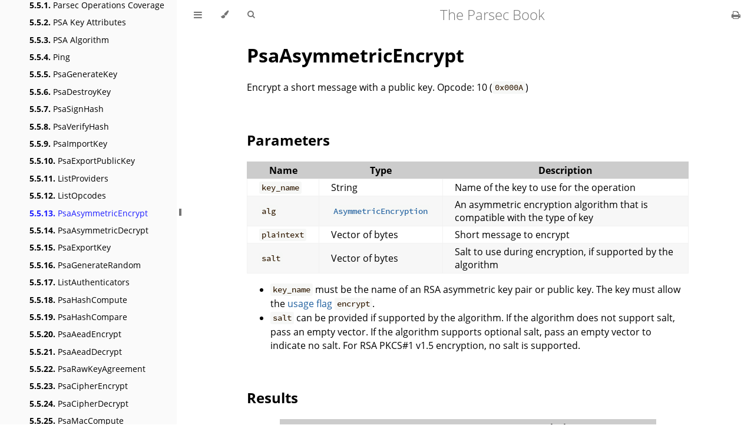

--- FILE ---
content_type: text/html; charset=utf-8
request_url: https://parallaxsecond.github.io/parsec-book/parsec_client/operations/psa_asymmetric_encrypt.html
body_size: 4815
content:
<!DOCTYPE HTML>
<html lang="en" class="light" dir="ltr">
    <head>
        <!-- Book generated using mdBook -->
        <meta charset="UTF-8">
        <title>PsaAsymmetricEncrypt - The Parsec Book</title>


        <!-- Custom HTML head -->
        
        <meta name="description" content="">
        <meta name="viewport" content="width=device-width, initial-scale=1">
        <meta name="theme-color" content="#ffffff">

        <link rel="icon" href="../../favicon.svg">
        <link rel="shortcut icon" href="../../favicon.png">
        <link rel="stylesheet" href="../../css/variables.css">
        <link rel="stylesheet" href="../../css/general.css">
        <link rel="stylesheet" href="../../css/chrome.css">
        <link rel="stylesheet" href="../../css/print.css" media="print">

        <!-- Fonts -->
        <link rel="stylesheet" href="../../FontAwesome/css/font-awesome.css">
        <link rel="stylesheet" href="../../fonts/fonts.css">

        <!-- Highlight.js Stylesheets -->
        <link rel="stylesheet" href="../../highlight.css">
        <link rel="stylesheet" href="../../tomorrow-night.css">
        <link rel="stylesheet" href="../../ayu-highlight.css">

        <!-- Custom theme stylesheets -->

    </head>
    <body class="sidebar-visible no-js">
    <div id="body-container">
        <!-- Provide site root to javascript -->
        <script>
            var path_to_root = "../../";
            var default_theme = window.matchMedia("(prefers-color-scheme: dark)").matches ? "navy" : "light";
        </script>

        <!-- Work around some values being stored in localStorage wrapped in quotes -->
        <script>
            try {
                var theme = localStorage.getItem('mdbook-theme');
                var sidebar = localStorage.getItem('mdbook-sidebar');

                if (theme.startsWith('"') && theme.endsWith('"')) {
                    localStorage.setItem('mdbook-theme', theme.slice(1, theme.length - 1));
                }

                if (sidebar.startsWith('"') && sidebar.endsWith('"')) {
                    localStorage.setItem('mdbook-sidebar', sidebar.slice(1, sidebar.length - 1));
                }
            } catch (e) { }
        </script>

        <!-- Set the theme before any content is loaded, prevents flash -->
        <script>
            var theme;
            try { theme = localStorage.getItem('mdbook-theme'); } catch(e) { }
            if (theme === null || theme === undefined) { theme = default_theme; }
            var html = document.querySelector('html');
            html.classList.remove('light')
            html.classList.add(theme);
            var body = document.querySelector('body');
            body.classList.remove('no-js')
            body.classList.add('js');
        </script>

        <input type="checkbox" id="sidebar-toggle-anchor" class="hidden">

        <!-- Hide / unhide sidebar before it is displayed -->
        <script>
            var body = document.querySelector('body');
            var sidebar = null;
            var sidebar_toggle = document.getElementById("sidebar-toggle-anchor");
            if (document.body.clientWidth >= 1080) {
                try { sidebar = localStorage.getItem('mdbook-sidebar'); } catch(e) { }
                sidebar = sidebar || 'visible';
            } else {
                sidebar = 'hidden';
            }
            sidebar_toggle.checked = sidebar === 'visible';
            body.classList.remove('sidebar-visible');
            body.classList.add("sidebar-" + sidebar);
        </script>

        <nav id="sidebar" class="sidebar" aria-label="Table of contents">
            <div class="sidebar-scrollbox">
                <ol class="chapter"><li class="chapter-item expanded "><a href="../../index.html"><strong aria-hidden="true">1.</strong> Introduction</a></li><li class="chapter-item expanded "><a href="../../overview.html"><strong aria-hidden="true">2.</strong> Overview</a></li><li class="chapter-item expanded "><a href="../../getting_started/index.html"><strong aria-hidden="true">3.</strong> Getting Started</a></li><li><ol class="section"><li class="chapter-item expanded "><a href="../../getting_started/linux_x86.html"><strong aria-hidden="true">3.1.</strong> Quickstart for Linux on x86</a></li><li class="chapter-item expanded "><a href="../../getting_started/opensuse.html"><strong aria-hidden="true">3.2.</strong> Quickstart for openSUSE and SUSE</a></li><li class="chapter-item expanded "><a href="../../getting_started/docker.html"><strong aria-hidden="true">3.3.</strong> Quickstart using a Docker container</a></li><li class="chapter-item expanded "><a href="../../getting_started/installation_options.html"><strong aria-hidden="true">3.4.</strong> Installation Guide</a></li><li class="chapter-item expanded "><a href="../../getting_started/parsec_tool_use.html"><strong aria-hidden="true">3.5.</strong> Parsec Tool Guide</a></li></ol></li><li class="chapter-item expanded "><a href="../../parsec_users.html"><strong aria-hidden="true">4.</strong> Parsec for users</a></li><li class="chapter-item expanded "><a href="../../parsec_client/index.html"><strong aria-hidden="true">5.</strong> Parsec for client developers</a></li><li><ol class="section"><li class="chapter-item expanded "><a href="../../parsec_client/api_overview.html"><strong aria-hidden="true">5.1.</strong> API Overview</a></li><li class="chapter-item expanded "><a href="../../parsec_client/wire_protocol.html"><strong aria-hidden="true">5.2.</strong> Wire Protocol</a></li><li class="chapter-item expanded "><a href="../../parsec_client/status_codes.html"><strong aria-hidden="true">5.3.</strong> Status Codes</a></li><li class="chapter-item expanded "><a href="../../parsec_client/writing_library.html"><strong aria-hidden="true">5.4.</strong> Writing a new Parsec Client Library</a></li><li class="chapter-item expanded "><a href="../../parsec_client/operations/index.html"><strong aria-hidden="true">5.5.</strong> Operations</a></li><li><ol class="section"><li class="chapter-item expanded "><a href="../../parsec_client/operations/service_api_coverage.html"><strong aria-hidden="true">5.5.1.</strong> Parsec Operations Coverage</a></li><li class="chapter-item expanded "><a href="../../parsec_client/operations/psa_key_attributes.html"><strong aria-hidden="true">5.5.2.</strong> PSA Key Attributes</a></li><li class="chapter-item expanded "><a href="../../parsec_client/operations/psa_algorithm.html"><strong aria-hidden="true">5.5.3.</strong> PSA Algorithm</a></li><li class="chapter-item expanded "><a href="../../parsec_client/operations/ping.html"><strong aria-hidden="true">5.5.4.</strong> Ping</a></li><li class="chapter-item expanded "><a href="../../parsec_client/operations/psa_generate_key.html"><strong aria-hidden="true">5.5.5.</strong> PsaGenerateKey</a></li><li class="chapter-item expanded "><a href="../../parsec_client/operations/psa_destroy_key.html"><strong aria-hidden="true">5.5.6.</strong> PsaDestroyKey</a></li><li class="chapter-item expanded "><a href="../../parsec_client/operations/psa_sign_hash.html"><strong aria-hidden="true">5.5.7.</strong> PsaSignHash</a></li><li class="chapter-item expanded "><a href="../../parsec_client/operations/psa_verify_hash.html"><strong aria-hidden="true">5.5.8.</strong> PsaVerifyHash</a></li><li class="chapter-item expanded "><a href="../../parsec_client/operations/psa_import_key.html"><strong aria-hidden="true">5.5.9.</strong> PsaImportKey</a></li><li class="chapter-item expanded "><a href="../../parsec_client/operations/psa_export_public_key.html"><strong aria-hidden="true">5.5.10.</strong> PsaExportPublicKey</a></li><li class="chapter-item expanded "><a href="../../parsec_client/operations/list_providers.html"><strong aria-hidden="true">5.5.11.</strong> ListProviders</a></li><li class="chapter-item expanded "><a href="../../parsec_client/operations/list_opcodes.html"><strong aria-hidden="true">5.5.12.</strong> ListOpcodes</a></li><li class="chapter-item expanded "><a href="../../parsec_client/operations/psa_asymmetric_encrypt.html" class="active"><strong aria-hidden="true">5.5.13.</strong> PsaAsymmetricEncrypt</a></li><li class="chapter-item expanded "><a href="../../parsec_client/operations/psa_asymmetric_decrypt.html"><strong aria-hidden="true">5.5.14.</strong> PsaAsymmetricDecrypt</a></li><li class="chapter-item expanded "><a href="../../parsec_client/operations/psa_export_key.html"><strong aria-hidden="true">5.5.15.</strong> PsaExportKey</a></li><li class="chapter-item expanded "><a href="../../parsec_client/operations/psa_generate_random.html"><strong aria-hidden="true">5.5.16.</strong> PsaGenerateRandom</a></li><li class="chapter-item expanded "><a href="../../parsec_client/operations/list_authenticators.html"><strong aria-hidden="true">5.5.17.</strong> ListAuthenticators</a></li><li class="chapter-item expanded "><a href="../../parsec_client/operations/psa_hash_compute.html"><strong aria-hidden="true">5.5.18.</strong> PsaHashCompute</a></li><li class="chapter-item expanded "><a href="../../parsec_client/operations/psa_hash_compare.html"><strong aria-hidden="true">5.5.19.</strong> PsaHashCompare</a></li><li class="chapter-item expanded "><a href="../../parsec_client/operations/psa_aead_encrypt.html"><strong aria-hidden="true">5.5.20.</strong> PsaAeadEncrypt</a></li><li class="chapter-item expanded "><a href="../../parsec_client/operations/psa_aead_decrypt.html"><strong aria-hidden="true">5.5.21.</strong> PsaAeadDecrypt</a></li><li class="chapter-item expanded "><a href="../../parsec_client/operations/psa_raw_key_agreement.html"><strong aria-hidden="true">5.5.22.</strong> PsaRawKeyAgreement</a></li><li class="chapter-item expanded "><a href="../../parsec_client/operations/psa_cipher_encrypt.html"><strong aria-hidden="true">5.5.23.</strong> PsaCipherEncrypt</a></li><li class="chapter-item expanded "><a href="../../parsec_client/operations/psa_cipher_decrypt.html"><strong aria-hidden="true">5.5.24.</strong> PsaCipherDecrypt</a></li><li class="chapter-item expanded "><a href="../../parsec_client/operations/psa_mac_compute.html"><strong aria-hidden="true">5.5.25.</strong> PsaMacCompute</a></li><li class="chapter-item expanded "><a href="../../parsec_client/operations/psa_mac_verify.html"><strong aria-hidden="true">5.5.26.</strong> PsaMacVerify</a></li><li class="chapter-item expanded "><a href="../../parsec_client/operations/psa_sign_message.html"><strong aria-hidden="true">5.5.27.</strong> PsaSignMessage</a></li><li class="chapter-item expanded "><a href="../../parsec_client/operations/psa_verify_message.html"><strong aria-hidden="true">5.5.28.</strong> PsaVerifyMessage</a></li><li class="chapter-item expanded "><a href="../../parsec_client/operations/list_keys.html"><strong aria-hidden="true">5.5.29.</strong> ListKeys</a></li><li class="chapter-item expanded "><a href="../../parsec_client/operations/list_clients.html"><strong aria-hidden="true">5.5.30.</strong> ListClients</a></li><li class="chapter-item expanded "><a href="../../parsec_client/operations/delete_client.html"><strong aria-hidden="true">5.5.31.</strong> DeleteClient</a></li><li class="chapter-item expanded "><a href="../../parsec_client/operations/prepare_key_attestation_params.html"><strong aria-hidden="true">5.5.32.</strong> Prepare Key Attestation Parameters</a></li><li class="chapter-item expanded "><a href="../../parsec_client/operations/prepare_key_attestation.html"><strong aria-hidden="true">5.5.33.</strong> PrepareKeyAttestation</a></li><li class="chapter-item expanded "><a href="../../parsec_client/operations/attest_key.html"><strong aria-hidden="true">5.5.34.</strong> AttestKey</a></li><li class="chapter-item expanded "><a href="../../parsec_client/operations/attest_key_params.html"><strong aria-hidden="true">5.5.35.</strong> Attest Key Parameters</a></li><li class="chapter-item expanded "><a href="../../parsec_client/operations/can_do_crypto.html"><strong aria-hidden="true">5.5.36.</strong> CanDoCrypto</a></li></ol></li></ol></li><li class="chapter-item expanded "><a href="../../parsec_service/index.html"><strong aria-hidden="true">6.</strong> Parsec for service developers</a></li><li><ol class="section"><li class="chapter-item expanded "><a href="../../parsec_service/interfaces_and_dataflow.html"><strong aria-hidden="true">6.1.</strong> Interfaces and Dataflow</a></li><li class="chapter-item expanded "><a href="../../parsec_service/source_code_structure.html"><strong aria-hidden="true">6.2.</strong> Source Code Structure</a></li><li class="chapter-item expanded "><a href="../../parsec_service/listeners.html"><strong aria-hidden="true">6.3.</strong> Listeners</a></li><li class="chapter-item expanded "><a href="../../parsec_service/authenticators.html"><strong aria-hidden="true">6.4.</strong> Authenticators</a></li><li class="chapter-item expanded "><a href="../../parsec_service/converters.html"><strong aria-hidden="true">6.5.</strong> Converters</a></li><li class="chapter-item expanded "><a href="../../parsec_service/providers.html"><strong aria-hidden="true">6.6.</strong> Providers</a></li><li class="chapter-item expanded "><a href="../../parsec_service/key_info_managers.html"><strong aria-hidden="true">6.7.</strong> Key Info Managers</a></li><li class="chapter-item expanded "><a href="../../parsec_service/adding_provider.html"><strong aria-hidden="true">6.8.</strong> Adding a new Parsec Provider</a></li><li class="chapter-item expanded "><a href="../../parsec_service/build_run.html"><strong aria-hidden="true">6.9.</strong> How to build and run Parsec</a></li><li class="chapter-item expanded "><a href="../../parsec_service/install_parsec_linux.html"><strong aria-hidden="true">6.10.</strong> How to securely install Parsec on Linux</a></li><li class="chapter-item expanded "><a href="../../parsec_service/configuration.html"><strong aria-hidden="true">6.11.</strong> Parsec Configuration</a></li><li class="chapter-item expanded "><a href="../../parsec_service/tests/index.html"><strong aria-hidden="true">6.12.</strong> How to test Parsec</a></li><li><ol class="section"><li class="chapter-item expanded "><a href="../../parsec_service/tests/existing_tests.html"><strong aria-hidden="true">6.12.1.</strong> List of existing tests</a></li></ol></li><li class="chapter-item expanded "><a href="../../parsec_service/stability.html"><strong aria-hidden="true">6.13.</strong> Parsec Stability</a></li></ol></li><li class="chapter-item expanded "><a href="../../parsec_security/index.html"><strong aria-hidden="true">7.</strong> Parsec Security</a></li><li><ol class="section"><li class="chapter-item expanded "><a href="../../parsec_security/parsec_threat_model/threat_model.html"><strong aria-hidden="true">7.1.</strong> Parsec Threat Model</a></li><li class="chapter-item expanded "><a href="../../parsec_security/secure_deployment.html"><strong aria-hidden="true">7.2.</strong> Recommendations for Secure Deployment</a></li><li class="chapter-item expanded "><a href="../../parsec_security/rust_client_threat_model/threat_model.html"><strong aria-hidden="true">7.3.</strong> Parsec Rust Client Threat Model</a></li></ol></li><li class="chapter-item expanded "><a href="../../contributing/index.html"><strong aria-hidden="true">8.</strong> Contributing</a></li><li><ol class="section"><li class="chapter-item expanded "><a href="../../contributing/pr_checklist.html"><strong aria-hidden="true">8.1.</strong> Pull request checklist</a></li><li class="chapter-item expanded "><a href="../../contributing/adding_new_operation_how_to.html"><strong aria-hidden="true">8.2.</strong> How to add operations to Parsec</a></li><li class="chapter-item expanded "><a href="../../contributing/package_management.html"><strong aria-hidden="true">8.3.</strong> Package management and versioning guide</a></li><li class="chapter-item expanded "><a href="../../contributing/release_process.html"><strong aria-hidden="true">8.4.</strong> The Parsec Release Process</a></li><li class="chapter-item expanded "><a href="../../contributing/release_checklist.html"><strong aria-hidden="true">8.5.</strong> The Parsec Release Checklist</a></li></ol></li><li class="chapter-item expanded "><a href="../../archive/index.html"><strong aria-hidden="true">9.</strong> Archive</a></li><li><ol class="section"><li class="chapter-item expanded "><a href="../../archive/system_architecture.html"><strong aria-hidden="true">9.1.</strong> System Architecture</a></li></ol></li></ol>
            </div>
            <div id="sidebar-resize-handle" class="sidebar-resize-handle">
                <div class="sidebar-resize-indicator"></div>
            </div>
        </nav>

        <!-- Track and set sidebar scroll position -->
        <script>
            var sidebarScrollbox = document.querySelector('#sidebar .sidebar-scrollbox');
            sidebarScrollbox.addEventListener('click', function(e) {
                if (e.target.tagName === 'A') {
                    sessionStorage.setItem('sidebar-scroll', sidebarScrollbox.scrollTop);
                }
            }, { passive: true });
            var sidebarScrollTop = sessionStorage.getItem('sidebar-scroll');
            sessionStorage.removeItem('sidebar-scroll');
            if (sidebarScrollTop) {
                // preserve sidebar scroll position when navigating via links within sidebar
                sidebarScrollbox.scrollTop = sidebarScrollTop;
            } else {
                // scroll sidebar to current active section when navigating via "next/previous chapter" buttons
                var activeSection = document.querySelector('#sidebar .active');
                if (activeSection) {
                    activeSection.scrollIntoView({ block: 'center' });
                }
            }
        </script>

        <div id="page-wrapper" class="page-wrapper">

            <div class="page">
                                <div id="menu-bar-hover-placeholder"></div>
                <div id="menu-bar" class="menu-bar sticky">
                    <div class="left-buttons">
                        <label id="sidebar-toggle" class="icon-button" for="sidebar-toggle-anchor" title="Toggle Table of Contents" aria-label="Toggle Table of Contents" aria-controls="sidebar">
                            <i class="fa fa-bars"></i>
                        </label>
                        <button id="theme-toggle" class="icon-button" type="button" title="Change theme" aria-label="Change theme" aria-haspopup="true" aria-expanded="false" aria-controls="theme-list">
                            <i class="fa fa-paint-brush"></i>
                        </button>
                        <ul id="theme-list" class="theme-popup" aria-label="Themes" role="menu">
                            <li role="none"><button role="menuitem" class="theme" id="light">Light</button></li>
                            <li role="none"><button role="menuitem" class="theme" id="rust">Rust</button></li>
                            <li role="none"><button role="menuitem" class="theme" id="coal">Coal</button></li>
                            <li role="none"><button role="menuitem" class="theme" id="navy">Navy</button></li>
                            <li role="none"><button role="menuitem" class="theme" id="ayu">Ayu</button></li>
                        </ul>
                        <button id="search-toggle" class="icon-button" type="button" title="Search. (Shortkey: s)" aria-label="Toggle Searchbar" aria-expanded="false" aria-keyshortcuts="S" aria-controls="searchbar">
                            <i class="fa fa-search"></i>
                        </button>
                    </div>

                    <h1 class="menu-title">The Parsec Book</h1>

                    <div class="right-buttons">
                        <a href="../../print.html" title="Print this book" aria-label="Print this book">
                            <i id="print-button" class="fa fa-print"></i>
                        </a>

                    </div>
                </div>

                <div id="search-wrapper" class="hidden">
                    <form id="searchbar-outer" class="searchbar-outer">
                        <input type="search" id="searchbar" name="searchbar" placeholder="Search this book ..." aria-controls="searchresults-outer" aria-describedby="searchresults-header">
                    </form>
                    <div id="searchresults-outer" class="searchresults-outer hidden">
                        <div id="searchresults-header" class="searchresults-header"></div>
                        <ul id="searchresults">
                        </ul>
                    </div>
                </div>

                <!-- Apply ARIA attributes after the sidebar and the sidebar toggle button are added to the DOM -->
                <script>
                    document.getElementById('sidebar-toggle').setAttribute('aria-expanded', sidebar === 'visible');
                    document.getElementById('sidebar').setAttribute('aria-hidden', sidebar !== 'visible');
                    Array.from(document.querySelectorAll('#sidebar a')).forEach(function(link) {
                        link.setAttribute('tabIndex', sidebar === 'visible' ? 0 : -1);
                    });
                </script>

                <div id="content" class="content">
                    <main>
                        <h1 id="psaasymmetricencrypt"><a class="header" href="#psaasymmetricencrypt">PsaAsymmetricEncrypt</a></h1>
<p>Encrypt a short message with a public key. Opcode: 10 (<code>0x000A</code>)</p>
<h2 id="parameters"><a class="header" href="#parameters">Parameters</a></h2>
<div class="table-wrapper"><table><thead><tr><th>Name</th><th>Type</th><th>Description</th></tr></thead><tbody>
<tr><td><code>key_name</code></td><td>String</td><td>Name of the key to use for the operation</td></tr>
<tr><td><code>alg</code></td><td><a href="psa_algorithm.html#asymmetricencryption-algorithm"><code>AsymmetricEncryption</code></a></td><td>An asymmetric encryption algorithm that is compatible with the type of key</td></tr>
<tr><td><code>plaintext</code></td><td>Vector of bytes</td><td>Short message to encrypt</td></tr>
<tr><td><code>salt</code></td><td>Vector of bytes</td><td>Salt to use during encryption, if supported by the algorithm</td></tr>
</tbody></table>
</div>
<ul>
<li><code>key_name</code> must be the name of an RSA asymmetric key pair or public key. The key must allow the
<a href="psa_key_attributes.html#usageflags-type">usage flag</a> <code>encrypt</code>.</li>
<li><code>salt</code> can be provided if supported by the algorithm. If the algorithm does not support salt, pass
an empty vector. If the algorithm supports optional salt, pass an empty vector to indicate no
salt. For RSA PKCS#1 v1.5 encryption, no salt is supported.</li>
</ul>
<h2 id="results"><a class="header" href="#results">Results</a></h2>
<div class="table-wrapper"><table><thead><tr><th>Name</th><th>Type</th><th>Description</th></tr></thead><tbody>
<tr><td><code>ciphertext</code></td><td>Vector of bytes</td><td>Buffer containing the encrypted message</td></tr>
</tbody></table>
</div>
<h2 id="specific-response-status-codes"><a class="header" href="#specific-response-status-codes">Specific response status codes</a></h2>
<ul>
<li><code>PsaErrorNotPermitted</code>: The key does not have the <code>encrypt</code> flag, or it does not permit the
requested algorithm.</li>
</ul>
<h2 id="description"><a class="header" href="#description">Description</a></h2>
<p>This function will encrypt a short message with the public key provided, or of the provided key
pair.</p>
<h2 id="contract"><a class="header" href="#contract">Contract</a></h2>
<p><a href="https://github.com/parallaxsecond/parsec-operations/blob/master/protobuf/psa_asymmetric_encrypt.proto">Protobuf</a></p>
<p><em>Copyright 2020 Contributors to the Parsec project.</em></p>

                    </main>

                    <nav class="nav-wrapper" aria-label="Page navigation">
                        <!-- Mobile navigation buttons -->
                            <a rel="prev" href="../../parsec_client/operations/list_opcodes.html" class="mobile-nav-chapters previous" title="Previous chapter" aria-label="Previous chapter" aria-keyshortcuts="Left">
                                <i class="fa fa-angle-left"></i>
                            </a>

                            <a rel="next prefetch" href="../../parsec_client/operations/psa_asymmetric_decrypt.html" class="mobile-nav-chapters next" title="Next chapter" aria-label="Next chapter" aria-keyshortcuts="Right">
                                <i class="fa fa-angle-right"></i>
                            </a>

                        <div style="clear: both"></div>
                    </nav>
                </div>
            </div>

            <nav class="nav-wide-wrapper" aria-label="Page navigation">
                    <a rel="prev" href="../../parsec_client/operations/list_opcodes.html" class="nav-chapters previous" title="Previous chapter" aria-label="Previous chapter" aria-keyshortcuts="Left">
                        <i class="fa fa-angle-left"></i>
                    </a>

                    <a rel="next prefetch" href="../../parsec_client/operations/psa_asymmetric_decrypt.html" class="nav-chapters next" title="Next chapter" aria-label="Next chapter" aria-keyshortcuts="Right">
                        <i class="fa fa-angle-right"></i>
                    </a>
            </nav>

        </div>




        <script>
            window.playground_copyable = true;
        </script>


        <script src="../../elasticlunr.min.js"></script>
        <script src="../../mark.min.js"></script>
        <script src="../../searcher.js"></script>

        <script src="../../clipboard.min.js"></script>
        <script src="../../highlight.js"></script>
        <script src="../../book.js"></script>

        <!-- Custom JS scripts -->


    </div>
    </body>
</html>
